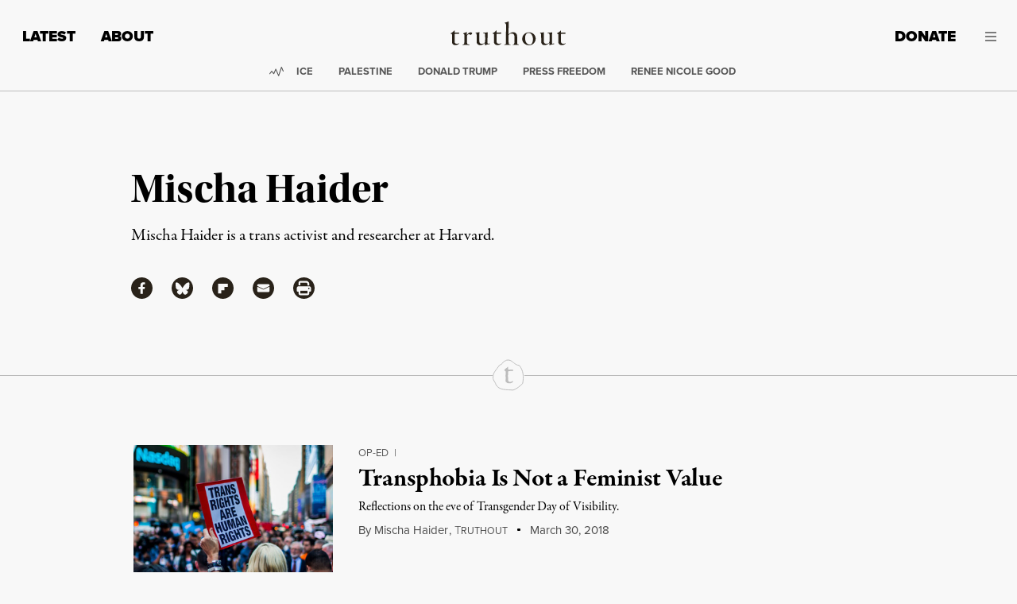

--- FILE ---
content_type: text/javascript
request_url: https://static.fundraiseup.com/embed-data/elements-global/ASWCKERB.js
body_size: 3675
content:
FUN.elements.addGlobalElementsContent([{"name":"Popup","type":"lightbox","key":"XABNJHEY","config":{"show":true,"openWidget":"FUNMTQNQPET","designation":null,"benefit":null,"allowToModifyDesignation":true,"frequency":null,"defaultAmount":null,"defaultAmountBehavior":"checkout","allowToModifyAmount":true,"showLightboxImage":false,"lightboxImage":{"name":"pexels-markus-spiske-2990644.jpg","uuid":"e3389437-9b4f-4be5-9ec8-dc2581aa9b9e","mimeType":"image/jpeg","width":5760,"height":3840,"size":1429943,"alts":[{"lang":"en","text":"A crowd at a protest holding a sign that reads 'FIGHT TODAY FOR A BETTER TOMORROW' in bold letters. The atmosphere suggests solidarity for a cause. The sign is written in black and red on a light background."},{"lang":"ar","text":"حشد في احتجاج يحمل لافتة مكتوب عليها \"قاتل اليوم من أجل غدٍ أفضل\" بخط عريض. تعبر الأجواء عن التضامن من أجل قضية. المكتوب باللونين الأسود والأحمر على خلفية فاتحة."},{"lang":"zh","text":"抗议人群举着一块牌子，上面写着“今天为更好的明天而战”。标语用粗体字书写，传达了团结的气氛。牌子以黑色和红色的字写在浅色背景上。"},{"lang":"da","text":"En menneskemængde ved en demonstration holder et skilt, der står 'KÆMP I DAG FOR EN BEDRE I MORGEN' med store bogstaver. Atmosfæren antyder solidaritet for en sag. Skiltet er skrevet med sort og rød på en lys baggrund."},{"lang":"nl","text":"Een menigte bij een protest houdt een bord vast met de tekst 'VECHT VANDAAG VOOR EEN BETERE MORGEN' in dikke letters. De sfeer lijkt solidariteit voor een zaak te suggereren. Het bord is in zwart en rood op een licht oppervlak."},{"lang":"fi","text":"Ihmisjoukko mielenosoituksessa pitää plakattia, jossa lukee 'TAISTELE TÄNÄÄN PARHAAMMAN HUOMISEN PUOLESTA' painavilla kirjaimilla. Tunnelma viittaa solidaarisuuteen asian puolesta. Plakatti on kirjoitettu mustalla ja punaisella vaalealla taustalla."},{"lang":"fr","text":"Une foule à une manifestation tenant une pancarte avec l'inscription 'COMBATTONS AUJOURD'HUI POUR UN MEILLEUR DEMAIN' en lettres grasses. L'atmosphère suggère la solidarité pour une cause. La pancarte est écrite en noir et rouge sur un fond clair."},{"lang":"de","text":"Eine Menschenmenge bei einer Protestaktion hält ein Schild mit der Aufschrift 'KÄMPF HEUTE FÜR EIN BESSERES MORGEN' in fetten Buchstaben. Die Atmosphäre deutet auf Solidarität für eine Sache hin. Das Schild ist in Schwarz und Rot auf hellem Hintergrund geschrieben."},{"lang":"hu","text":"Egy tömeg a demonstráción tart egy táblát, amelyen az áll: „HARCOLJ MA EGY JOBB HOLNAPÉRT” vastag betűkkel. A légkör egy ügy iránti szolidaritást sugall. A tábla fekete és piros színű, világos háttérrel."},{"lang":"it","text":"Una folla a una protesta tiene un cartello che recita 'LOTTA OGGI PER UN DOMANI MIGLIORE' in lettere grandi. L'atmosfera suggerisce solidarietà per una causa. Il cartello è scritto in nero e rosso su uno sfondo chiaro."},{"lang":"ja","text":"抗議に参加している人々が「今日の戦いは明日のために」大きな文字の看板を持っています。雰囲気はある目的に対する連帯感を示唆しています。看板は、明るい背景に黒と赤で書かれています。"},{"lang":"ko","text":"시위에 참가한 군중이 '더 나은 내일을 위해 오늘 싸우자'라는 대형 문구가 적힌 간판을 들고 있습니다. 분위기는 어떤 원인에 대한 연대를 암시합니다. 간판은 밝은 배경에 검정색과 빨간색으로 쓰여 있습니다."},{"lang":"no","text":"En folkemengde på en protest holder et skilt som sier 'KJEMP I DAG FOR ET BEDRE I MORGEN' med fete bokstaver. Atmosfæren antyder solidaritet for en sak. Skiltet er skrevet med svart og rødt på en lys bakgrunn."},{"lang":"pl","text":"Tłum na proteście trzyma znak z napisem 'WALCZ DZIŚ ZA LEPSZE JUTRO' dużymi literami. Atmosfera sugeruje solidarność w sprawie. Znak jest napisany na jasnym tle na czarno i czerwono."},{"lang":"pt","text":"Uma multidão em um protesto segura um cartaz que diz 'LUITE HOJE POR UM AMANHÃ MELHOR' em letras grandes. A atmosfera sugere solidariedade por uma causa. O cartaz está escrito em preto e vermelho sobre um fundo claro."},{"lang":"ru","text":"Толпа на протесте держит плакат с надписью 'БОРИТЕСЬ СЕГОДНЯ ЗА ЛУЧШЕЕ ЗАВТРА' крупными буквами. Атмосфера подразумевает солидарность с делом. Плакат написан черным и красным на светлом фоне."},{"lang":"es","text":"Una multitud en una protesta sostiene un cartel que dice 'LUCHA HOY POR UN MAÑANA MEJOR' en letras grandes. La atmósfera sugiere solidaridad por una causa. El cartel está escrito en negro y rojo sobre un fondo claro."},{"lang":"sv","text":"En folkmassa på en demonstration håller ett skylt där det står 'KÄMPA IDAG FÖR EN BÄTTRE FRAMTID' med stora bokstäver. Atmosfären tyder på solidaritet för en sak. Skylten är skriven i svart och rött på en ljus bakgrund."}],"hash":"94db2c4a375d22ea"},"lightboxTextColor":"#000000","lightboxBackgroundColor":"#FFFFFF","lightboxBorderColor":"#F8F8F8","lightboxBorderSize":0,"lightboxBorderRadius":4,"lightboxShadow":false,"buttonLabelColor":"#FFFFFF","buttonColor":"#9C162C","buttonBorderSize":0,"buttonBorderRadius":4,"buttonBorderColor":"#FFFFFF","buttonShadow":false,"deviceRestriction":"all","urlAllow":[],"urlBlock":["https://truthout.org/donate","https://truthout.org/donate-monthly","https://truthout.org/articles/why-is-the-stop-asian-hate-movement-following-the-lead-of-zionists-and-police/"],"customFields":[],"localization":{"defaultLocale":"en-US","fields":[{"lang":"en","lightboxTitle":"Don’t click X yet!","lightboxContent":"<strong><em>Truthout</em> is almost entirely reader-funded. </strong>Please support trustworthy nonprofit news for all — make a donation today.","buttonLabel":"Donate"}],"supportedLanguages":["en"]},"displayStartDate":null,"displayEndDate":null},"data":{"live":{"checkoutTypes":{"checkoutModal":true,"campaignPage":false},"donorPortalUrl":"https://support.truthout.org","aiFrequenciesEnabled":false,"hasBenefits":false,"displayStartDate":null,"displayEndDate":null,"defaultGoal":null,"benefit":null},"test":{"checkoutTypes":{"checkoutModal":true,"campaignPage":false},"donorPortalUrl":"https://support.truthout.org","aiFrequenciesEnabled":false,"hasBenefits":false,"displayStartDate":null,"displayEndDate":null,"defaultGoal":null,"benefit":null}}},{"name":"Reminder #1","type":"reminder","key":"XFQNUAUA","config":{"show":true,"color":"#FFFFFF","textColor":"#212830","rippleColor":"rgba(255, 255, 255, 0.2)","dividerColor":"rgba(33, 40, 48, 0.15)","heartColor":"#CF2E2E","borderColor":"#000000","borderRadius":6,"borderSize":0,"shadow":true,"urlAllow":[],"urlBlock":[]},"data":{"live":{},"test":{}}}]);